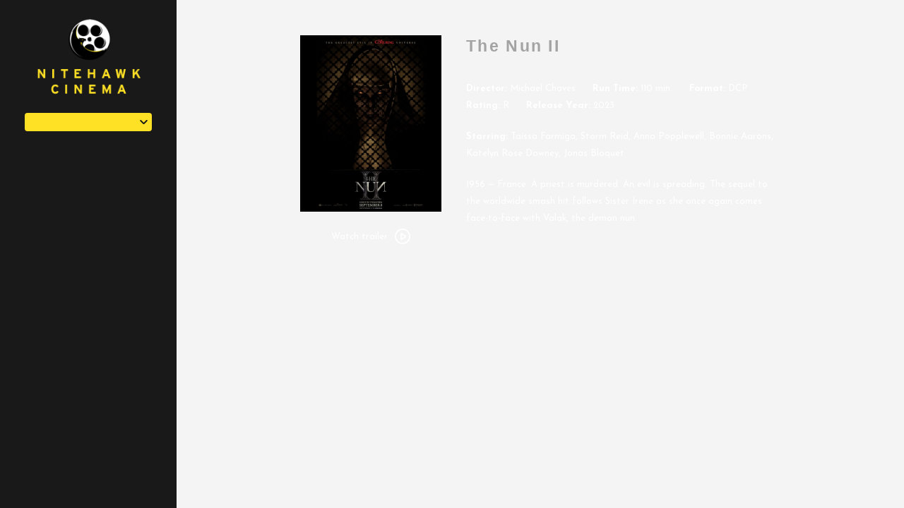

--- FILE ---
content_type: text/html; charset=UTF-8
request_url: https://nitehawkcinema.com/movies/the-nun-ii/
body_size: 8324
content:
<!DOCTYPE html>
<html lang="en-US">

<head>
	<meta charset="UTF-8">
	<meta http-equiv="X-UA-Compatible" content="IE=edge">
	<meta name="viewport" content="width=device-width, initial-scale=1">
	<link rel="profile" href="http://gmpg.org/xfn/11">

			<link rel="icon" href="https://s3.amazonaws.com/nightjarprod/content/uploads/sites/2/2025/05/07231521/cropped-Nitehawk-logo-favicon-4.png" type="image/x-icon">
	
	<title>The Nun II &#8211; Nitehawk Cinema</title>
<meta name='robots' content='max-image-preview:large' />
<link rel='dns-prefetch' href='//fast.wistia.com' />
<link rel='dns-prefetch' href='//fonts.googleapis.com' />
<link rel='dns-prefetch' href='//nightjarprod.s3.amazonaws.com' />
		<style type="text/css">
			#wpadminbar #wp-admin-bar-my-networks > .ab-item:first-child:before {
				content: "\f325";
				top: 3px;
			}
		</style>
		<link rel='stylesheet' id='wp-block-library-css' href='https://nitehawkcinema.com/wp-includes/css/dist/block-library/style.min.css?ver=a88fc64c' media='all' />
<style id='classic-theme-styles-inline-css'>
/*! This file is auto-generated */
.wp-block-button__link{color:#fff;background-color:#32373c;border-radius:9999px;box-shadow:none;text-decoration:none;padding:calc(.667em + 2px) calc(1.333em + 2px);font-size:1.125em}.wp-block-file__button{background:#32373c;color:#fff;text-decoration:none}
</style>
<style id='global-styles-inline-css'>
:root{--wp--preset--aspect-ratio--square: 1;--wp--preset--aspect-ratio--4-3: 4/3;--wp--preset--aspect-ratio--3-4: 3/4;--wp--preset--aspect-ratio--3-2: 3/2;--wp--preset--aspect-ratio--2-3: 2/3;--wp--preset--aspect-ratio--16-9: 16/9;--wp--preset--aspect-ratio--9-16: 9/16;--wp--preset--color--black: #000000;--wp--preset--color--cyan-bluish-gray: #abb8c3;--wp--preset--color--white: #ffffff;--wp--preset--color--pale-pink: #f78da7;--wp--preset--color--vivid-red: #cf2e2e;--wp--preset--color--luminous-vivid-orange: #ff6900;--wp--preset--color--luminous-vivid-amber: #fcb900;--wp--preset--color--light-green-cyan: #7bdcb5;--wp--preset--color--vivid-green-cyan: #00d084;--wp--preset--color--pale-cyan-blue: #8ed1fc;--wp--preset--color--vivid-cyan-blue: #0693e3;--wp--preset--color--vivid-purple: #9b51e0;--wp--preset--gradient--vivid-cyan-blue-to-vivid-purple: linear-gradient(135deg,rgba(6,147,227,1) 0%,rgb(155,81,224) 100%);--wp--preset--gradient--light-green-cyan-to-vivid-green-cyan: linear-gradient(135deg,rgb(122,220,180) 0%,rgb(0,208,130) 100%);--wp--preset--gradient--luminous-vivid-amber-to-luminous-vivid-orange: linear-gradient(135deg,rgba(252,185,0,1) 0%,rgba(255,105,0,1) 100%);--wp--preset--gradient--luminous-vivid-orange-to-vivid-red: linear-gradient(135deg,rgba(255,105,0,1) 0%,rgb(207,46,46) 100%);--wp--preset--gradient--very-light-gray-to-cyan-bluish-gray: linear-gradient(135deg,rgb(238,238,238) 0%,rgb(169,184,195) 100%);--wp--preset--gradient--cool-to-warm-spectrum: linear-gradient(135deg,rgb(74,234,220) 0%,rgb(151,120,209) 20%,rgb(207,42,186) 40%,rgb(238,44,130) 60%,rgb(251,105,98) 80%,rgb(254,248,76) 100%);--wp--preset--gradient--blush-light-purple: linear-gradient(135deg,rgb(255,206,236) 0%,rgb(152,150,240) 100%);--wp--preset--gradient--blush-bordeaux: linear-gradient(135deg,rgb(254,205,165) 0%,rgb(254,45,45) 50%,rgb(107,0,62) 100%);--wp--preset--gradient--luminous-dusk: linear-gradient(135deg,rgb(255,203,112) 0%,rgb(199,81,192) 50%,rgb(65,88,208) 100%);--wp--preset--gradient--pale-ocean: linear-gradient(135deg,rgb(255,245,203) 0%,rgb(182,227,212) 50%,rgb(51,167,181) 100%);--wp--preset--gradient--electric-grass: linear-gradient(135deg,rgb(202,248,128) 0%,rgb(113,206,126) 100%);--wp--preset--gradient--midnight: linear-gradient(135deg,rgb(2,3,129) 0%,rgb(40,116,252) 100%);--wp--preset--font-size--small: 13px;--wp--preset--font-size--medium: 20px;--wp--preset--font-size--large: 36px;--wp--preset--font-size--x-large: 42px;--wp--preset--spacing--20: 0.44rem;--wp--preset--spacing--30: 0.67rem;--wp--preset--spacing--40: 1rem;--wp--preset--spacing--50: 1.5rem;--wp--preset--spacing--60: 2.25rem;--wp--preset--spacing--70: 3.38rem;--wp--preset--spacing--80: 5.06rem;--wp--preset--shadow--natural: 6px 6px 9px rgba(0, 0, 0, 0.2);--wp--preset--shadow--deep: 12px 12px 50px rgba(0, 0, 0, 0.4);--wp--preset--shadow--sharp: 6px 6px 0px rgba(0, 0, 0, 0.2);--wp--preset--shadow--outlined: 6px 6px 0px -3px rgba(255, 255, 255, 1), 6px 6px rgba(0, 0, 0, 1);--wp--preset--shadow--crisp: 6px 6px 0px rgba(0, 0, 0, 1);}:where(.is-layout-flex){gap: 0.5em;}:where(.is-layout-grid){gap: 0.5em;}body .is-layout-flex{display: flex;}.is-layout-flex{flex-wrap: wrap;align-items: center;}.is-layout-flex > :is(*, div){margin: 0;}body .is-layout-grid{display: grid;}.is-layout-grid > :is(*, div){margin: 0;}:where(.wp-block-columns.is-layout-flex){gap: 2em;}:where(.wp-block-columns.is-layout-grid){gap: 2em;}:where(.wp-block-post-template.is-layout-flex){gap: 1.25em;}:where(.wp-block-post-template.is-layout-grid){gap: 1.25em;}.has-black-color{color: var(--wp--preset--color--black) !important;}.has-cyan-bluish-gray-color{color: var(--wp--preset--color--cyan-bluish-gray) !important;}.has-white-color{color: var(--wp--preset--color--white) !important;}.has-pale-pink-color{color: var(--wp--preset--color--pale-pink) !important;}.has-vivid-red-color{color: var(--wp--preset--color--vivid-red) !important;}.has-luminous-vivid-orange-color{color: var(--wp--preset--color--luminous-vivid-orange) !important;}.has-luminous-vivid-amber-color{color: var(--wp--preset--color--luminous-vivid-amber) !important;}.has-light-green-cyan-color{color: var(--wp--preset--color--light-green-cyan) !important;}.has-vivid-green-cyan-color{color: var(--wp--preset--color--vivid-green-cyan) !important;}.has-pale-cyan-blue-color{color: var(--wp--preset--color--pale-cyan-blue) !important;}.has-vivid-cyan-blue-color{color: var(--wp--preset--color--vivid-cyan-blue) !important;}.has-vivid-purple-color{color: var(--wp--preset--color--vivid-purple) !important;}.has-black-background-color{background-color: var(--wp--preset--color--black) !important;}.has-cyan-bluish-gray-background-color{background-color: var(--wp--preset--color--cyan-bluish-gray) !important;}.has-white-background-color{background-color: var(--wp--preset--color--white) !important;}.has-pale-pink-background-color{background-color: var(--wp--preset--color--pale-pink) !important;}.has-vivid-red-background-color{background-color: var(--wp--preset--color--vivid-red) !important;}.has-luminous-vivid-orange-background-color{background-color: var(--wp--preset--color--luminous-vivid-orange) !important;}.has-luminous-vivid-amber-background-color{background-color: var(--wp--preset--color--luminous-vivid-amber) !important;}.has-light-green-cyan-background-color{background-color: var(--wp--preset--color--light-green-cyan) !important;}.has-vivid-green-cyan-background-color{background-color: var(--wp--preset--color--vivid-green-cyan) !important;}.has-pale-cyan-blue-background-color{background-color: var(--wp--preset--color--pale-cyan-blue) !important;}.has-vivid-cyan-blue-background-color{background-color: var(--wp--preset--color--vivid-cyan-blue) !important;}.has-vivid-purple-background-color{background-color: var(--wp--preset--color--vivid-purple) !important;}.has-black-border-color{border-color: var(--wp--preset--color--black) !important;}.has-cyan-bluish-gray-border-color{border-color: var(--wp--preset--color--cyan-bluish-gray) !important;}.has-white-border-color{border-color: var(--wp--preset--color--white) !important;}.has-pale-pink-border-color{border-color: var(--wp--preset--color--pale-pink) !important;}.has-vivid-red-border-color{border-color: var(--wp--preset--color--vivid-red) !important;}.has-luminous-vivid-orange-border-color{border-color: var(--wp--preset--color--luminous-vivid-orange) !important;}.has-luminous-vivid-amber-border-color{border-color: var(--wp--preset--color--luminous-vivid-amber) !important;}.has-light-green-cyan-border-color{border-color: var(--wp--preset--color--light-green-cyan) !important;}.has-vivid-green-cyan-border-color{border-color: var(--wp--preset--color--vivid-green-cyan) !important;}.has-pale-cyan-blue-border-color{border-color: var(--wp--preset--color--pale-cyan-blue) !important;}.has-vivid-cyan-blue-border-color{border-color: var(--wp--preset--color--vivid-cyan-blue) !important;}.has-vivid-purple-border-color{border-color: var(--wp--preset--color--vivid-purple) !important;}.has-vivid-cyan-blue-to-vivid-purple-gradient-background{background: var(--wp--preset--gradient--vivid-cyan-blue-to-vivid-purple) !important;}.has-light-green-cyan-to-vivid-green-cyan-gradient-background{background: var(--wp--preset--gradient--light-green-cyan-to-vivid-green-cyan) !important;}.has-luminous-vivid-amber-to-luminous-vivid-orange-gradient-background{background: var(--wp--preset--gradient--luminous-vivid-amber-to-luminous-vivid-orange) !important;}.has-luminous-vivid-orange-to-vivid-red-gradient-background{background: var(--wp--preset--gradient--luminous-vivid-orange-to-vivid-red) !important;}.has-very-light-gray-to-cyan-bluish-gray-gradient-background{background: var(--wp--preset--gradient--very-light-gray-to-cyan-bluish-gray) !important;}.has-cool-to-warm-spectrum-gradient-background{background: var(--wp--preset--gradient--cool-to-warm-spectrum) !important;}.has-blush-light-purple-gradient-background{background: var(--wp--preset--gradient--blush-light-purple) !important;}.has-blush-bordeaux-gradient-background{background: var(--wp--preset--gradient--blush-bordeaux) !important;}.has-luminous-dusk-gradient-background{background: var(--wp--preset--gradient--luminous-dusk) !important;}.has-pale-ocean-gradient-background{background: var(--wp--preset--gradient--pale-ocean) !important;}.has-electric-grass-gradient-background{background: var(--wp--preset--gradient--electric-grass) !important;}.has-midnight-gradient-background{background: var(--wp--preset--gradient--midnight) !important;}.has-small-font-size{font-size: var(--wp--preset--font-size--small) !important;}.has-medium-font-size{font-size: var(--wp--preset--font-size--medium) !important;}.has-large-font-size{font-size: var(--wp--preset--font-size--large) !important;}.has-x-large-font-size{font-size: var(--wp--preset--font-size--x-large) !important;}
:where(.wp-block-post-template.is-layout-flex){gap: 1.25em;}:where(.wp-block-post-template.is-layout-grid){gap: 1.25em;}
:where(.wp-block-columns.is-layout-flex){gap: 2em;}:where(.wp-block-columns.is-layout-grid){gap: 2em;}
:root :where(.wp-block-pullquote){font-size: 1.5em;line-height: 1.6;}
</style>
<link rel='stylesheet' id='google-fonts-css' href='https://fonts.googleapis.com/css?family=Josefin+Sans%3A400%2C700%2Ci&#038;ver=a88fc64c' media='all' />
<link rel='stylesheet' id='outdatedbrowser-css' href='https://nitehawkcinema.com/content/vendor/static/outdatedbrowser/outdatedbrowser.min.css?ver=a88fc64c' media='screen' />
<link rel='stylesheet' id='site-theme-css' href='https://nightjarprod.s3.amazonaws.com/content/uploads/sites/2/css/site-theme-1746674125.css?ver=a88fc64c' media='all' />
<script src="https://nitehawkcinema.com/content/themes/marquee/assets/js/vendor/focus-visible.js?ver=a88fc64c" id="focus-visible-js"></script>
<script src="https://nitehawkcinema.com/wp-includes/js/jquery/jquery.min.js?ver=a88fc64c" id="jquery-core-js"></script>
<script src="https://nitehawkcinema.com/wp-includes/js/jquery/jquery-migrate.min.js?ver=a88fc64c" id="jquery-migrate-js"></script>
<script src="https://nitehawkcinema.com/content/themes/marquee/assets/js/vendor/slick.min.js?ver=a88fc64c" id="slick-js"></script>
<script src="https://nitehawkcinema.com/content/themes/marquee/assets/js/vendor/simplebar/simplebar.js?ver=a88fc64c" id="simplebar-js"></script>
<script src="https://js.stripe.com/v3/?ver=a88fc64c" id="hosted-checkout-script-js"></script>
<script src="https://nitehawkcinema.com/content/ux/boxoffice/js/checkout.js?ver=a88fc64c" id="checkout-js"></script>
<script crossorigin='anonymous' src="https://nitehawkcinema.com/content/vendor/static/sentry/browser.js?ver=a88fc64c" id="sentry-browser-js"></script>
<script id="sentry-browser-js-after">
Sentry.init({
					dsn: "https://6aa85eaff93bdf59ef664bbad3805a81@o25714.ingest.sentry.io/4505708046516224",
					release: "a88fc64c",
					environment: "production",
					attachStacktrace: true,
					replaysSessionSampleRate: 0.1,
					replaysOnErrorSampleRate: 1.0,
					integrations: [
					    new Sentry.Replay(),
					],
					ignoreErrors: [
						"ResizeObserver loop completed with undelivered notifications.",
						"TB_WIDTH is not defined",
						"Cannot redefine property: googletag",
						/^NS_ERROR_.*$/,
						/Blocked a frame with origin "https?:\/\/nitehawkcinema.com" from accessing a frame with origin "https?\:\/\/(www\.youtube|fast\.wistia|player\.vimeo)\.(com|net)"/,
						"null is not an object (evaluating 'elt.parentNode')",
						"Cannot read property 'log' of undefined",
						"document.getElementsByClassName.ToString",
						"wistia",
						"sourceforge.htmlunit",
						"MoatMAK",
						"vid_mate_check",
						"tubular",
						"trumeasure"
					],
					denyUrls: [
						/cdncache\-[a-z]\.akamaihd\.net/,
						/\.kaspersky-labs\.com/,
						/\.addthis\.com/,
						/\/assets\/external\/E-v1.js/,
						/fast\.wistia\.com/
					],
					includePaths: [/https?:\/\/(.*\.)?nitehawkcinema.com/]
				});
</script>
<link rel="https://api.w.org/" href="https://nitehawkcinema.com/wp-json/" /><link rel="alternate" title="JSON" type="application/json" href="https://nitehawkcinema.com/wp-json/wp/v2/movie/12264883" /><link rel="canonical" href="https://nitehawkcinema.com/movies/the-nun-ii/" />
<link rel='shortlink' href='https://nitehawkcinema.com/?p=12264883' />
<link rel="alternate" title="oEmbed (JSON)" type="application/json+oembed" href="https://nitehawkcinema.com/wp-json/oembed/1.0/embed?url=https%3A%2F%2Fnitehawkcinema.com%2Fmovies%2Fthe-nun-ii%2F" />
<link rel="alternate" title="oEmbed (XML)" type="text/xml+oembed" href="https://nitehawkcinema.com/wp-json/oembed/1.0/embed?url=https%3A%2F%2Fnitehawkcinema.com%2Fmovies%2Fthe-nun-ii%2F&#038;format=xml" />
		<meta name="title" content="The Nun II &#8211; Nitehawk Cinema">
		<meta name="description" content="The Nun II &#8211; Nitehawk Cinema">
				<!-- Google tag (gtag.js) -->
		<script async src="https://www.googletagmanager.com/gtag/js?id=G-W7KYKWTCYX"></script>
		<script>
			window.dataLayer = window.dataLayer || [];

			function gtag() {dataLayer.push( arguments );}

			gtag( 'js', new Date() );
			gtag( 'config', 'G-W7KYKWTCYX' );

					</script>
				<meta name="twitter:card" content="summary_large_image">
		<meta name="twitter:title" content="The Nun II">
		<meta name="twitter:description" content="Sister Irene once again comes face-to-face with Valak, the demon nun">

		<meta property="og:site_name" content="Nitehawk Cinema">

		<meta property="og:title" content="The Nun II">
		<meta property="og:description" content="Sister Irene once again comes face-to-face with Valak, the demon nun">
					<meta property="og:url" content="https://nitehawkcinema.com/movies/the-nun-ii/">
							<meta property="og:image" content="https://s3.amazonaws.com/nightjarprod/content/uploads/sites/3/2023/08/29100539/the-nun-ii-poster.jpg">
				<link rel="image_src" href="https://s3.amazonaws.com/nightjarprod/content/uploads/sites/3/2023/08/29100539/the-nun-ii-poster.jpg">
				<meta name="twitter:image" content="https://s3.amazonaws.com/nightjarprod/content/uploads/sites/3/2023/08/29100539/the-nun-ii-poster.jpg">
						<meta property="og:image" content="https://s3.amazonaws.com/nightjarprod/content/uploads/sites/2/2018/12/17001221/Nitehawk-Sidebar-Logo.png">
			<link rel="image_src" href="https://s3.amazonaws.com/nightjarprod/content/uploads/sites/2/2018/12/17001221/Nitehawk-Sidebar-Logo.png">
							<script>
			var STRIPE_PUBLIC_KEY = 'pk_live_yB9qOTfV9lIWteo5GtnvpPuV00AeAJtv9T';
			var STRIPE_CONNECTED_ACCOUNT_ID = '';

			
			var BOOKING_FEE = parseFloat( '0' );

			const ticketLimitOnWebsite = parseInt('6');
		</script>
		<link rel="icon" href="https://s3.amazonaws.com/nightjarprod/content/uploads/sites/2/2025/05/07231521/cropped-Nitehawk-logo-favicon-4-32x32.png" sizes="32x32" />
<link rel="icon" href="https://s3.amazonaws.com/nightjarprod/content/uploads/sites/2/2025/05/07231521/cropped-Nitehawk-logo-favicon-4-192x192.png" sizes="192x192" />
<link rel="apple-touch-icon" href="https://s3.amazonaws.com/nightjarprod/content/uploads/sites/2/2025/05/07231521/cropped-Nitehawk-logo-favicon-4-180x180.png" />
<meta name="msapplication-TileImage" content="https://s3.amazonaws.com/nightjarprod/content/uploads/sites/2/2025/05/07231521/cropped-Nitehawk-logo-favicon-4-270x270.png" />
		<style id="wp-custom-css">
			/*
You can add your own CSS here.

Click the help icon above to learn more.
*/
/*
You can add your own CSS here.

Click the help icon above to learn more.
*/

.location-name {
font-weight: 600;
}

.location-splash-item a:hover {
color: #000;
}		</style>
		</head>
<body class="movie-template-default single single-movie postid-12264883 wp-custom-logo page-left-menu single-show">

<div class="body-wrapper ">

	<a class="skip-to-content screen-reader-text" id="skip-to-content" href="#main" tabindex="0">Skip to Content</a>

	<header id="sidebar" class="site-header wrap customizer-left-menu-hide" data-simplebar>

		<div class="sidebar-container">
			<div class="sidebar-top">
				<div class="site-branding" role="banner">
					<div class="site-title">
	<a href="https://nitehawkcinema.com/" rel="home">
					<div id="desktop-logo">
									<img alt="Nitehawk Cinema" src="https://s3.amazonaws.com/nightjarprod/content/uploads/sites/2/2018/12/17001221/Nitehawk-Sidebar-Logo.png">
							</div>
			<div id="mobile-logo">
				<img alt="Nitehawk Cinema" src="https://s3.amazonaws.com/nightjarprod/content/uploads/sites/2/2018/12/17005007/Nitehawk-Mobile-Logo1.png">
			</div>
			</a>
</div>				</div>

									<div class="location-dropdown">
						<div class="fauxselect">
    <div class="dummy-select-container">
        <div class="select-arrow">
            <svg width="23px" height="14px" viewBox="0 0 23 14" version="1.1" xmlns="http://www.w3.org/2000/svg" xmlns:xlink="http://www.w3.org/1999/xlink">
    <g id="Page-1" stroke="none" stroke-width="1" fill="none" fill-rule="evenodd">
        <g id="arrow-right-1" transform="translate(2.000000, 2.000000)" fill="#FFFFFF" fill-rule="nonzero">
            <path d="M11.1715729,5 L3.58578644,-2.58578644 C2.80473785,-3.36683502 2.80473785,-4.63316498 3.58578644,-5.41421356 C4.36683502,-6.19526215 5.63316498,-6.19526215 6.41421356,-5.41421356 L15.4142136,3.58578644 C16.1952621,4.36683502 16.1952621,5.63316498 15.4142136,6.41421356 L6.41421356,15.4142136 C5.63316498,16.1952621 4.36683502,16.1952621 3.58578644,15.4142136 C2.80473785,14.633165 2.80473785,13.366835 3.58578644,12.5857864 L11.1715729,5 Z" id="Rectangle-10" transform="translate(9.500000, 5.000000) scale(-1, -1) rotate(-90.000000) translate(-9.500000, -5.000000) "></path>
        </g>
    </g>
</svg>        </div>
        <div class="show-list selected-location" role="button" tabindex="0"></div>
        <ul class="list">
                                            <li data-value="Prospect Park">
                    <a href="http://nitehawkcinema.com/prospectpark/">Prospect Park</a>
                </li>
                                            <li data-value="Williamsburg">
                    <a href="http://nitehawkcinema.com/williamsburg/">Williamsburg</a>
                </li>
                    </ul>
    </div>
</div>
					</div>
				
				<div class="location-info mobile-hide customizer-left-menu-hide">
					<a href="https://maps.google.com/?q=" target="_blank">
											</a>
									</div>

				<nav id="primary-nav" class="mobile-hide">
									</nav><!-- #site-navigation -->
			</div>

			<section id="footer-container" class="mobile-hide">
				<nav id="social-nav" aria-label="Social media profiles">
    <ul>
                        	    								    </ul>
</nav>				<nav id="footer-nav">
									</nav>
							</section>
			<div class="select-location">Select <br />Location</div>
		</div>

	</header><!-- #masthead -->

	
	
		<div class="wrapper-top-menu fixed-menu" id="home-page">
			<section class="site-branding customizer-top-menu-show">
				<div class="site-title">
	<a href="https://nitehawkcinema.com/" rel="home">
					<div id="desktop-logo">
									<img alt="Nitehawk Cinema" src="https://s3.amazonaws.com/nightjarprod/content/uploads/sites/2/2018/12/17001221/Nitehawk-Sidebar-Logo.png">
							</div>
			<div id="mobile-logo">
				<img alt="Nitehawk Cinema" src="https://s3.amazonaws.com/nightjarprod/content/uploads/sites/2/2018/12/17005007/Nitehawk-Mobile-Logo1.png">
			</div>
			</a>
</div>			</section>

	
			<header class="site-header wrap customizer-top-menu-show" id="site-header" data-simplebar>
				<div class="sidebar-container">
					<div class="sidebar-top">

													<div class="location-dropdown customizer-left-menu-hide">
								<div class="fauxselect">
    <div class="dummy-select-container">
        <div class="select-arrow">
            <svg width="23px" height="14px" viewBox="0 0 23 14" version="1.1" xmlns="http://www.w3.org/2000/svg" xmlns:xlink="http://www.w3.org/1999/xlink">
    <g id="Page-1" stroke="none" stroke-width="1" fill="none" fill-rule="evenodd">
        <g id="arrow-right-1" transform="translate(2.000000, 2.000000)" fill="#FFFFFF" fill-rule="nonzero">
            <path d="M11.1715729,5 L3.58578644,-2.58578644 C2.80473785,-3.36683502 2.80473785,-4.63316498 3.58578644,-5.41421356 C4.36683502,-6.19526215 5.63316498,-6.19526215 6.41421356,-5.41421356 L15.4142136,3.58578644 C16.1952621,4.36683502 16.1952621,5.63316498 15.4142136,6.41421356 L6.41421356,15.4142136 C5.63316498,16.1952621 4.36683502,16.1952621 3.58578644,15.4142136 C2.80473785,14.633165 2.80473785,13.366835 3.58578644,12.5857864 L11.1715729,5 Z" id="Rectangle-10" transform="translate(9.500000, 5.000000) scale(-1, -1) rotate(-90.000000) translate(-9.500000, -5.000000) "></path>
        </g>
    </g>
</svg>        </div>
        <div class="show-list selected-location" role="button" tabindex="0"></div>
        <ul class="list">
                                            <li data-value="Prospect Park">
                    <a href="http://nitehawkcinema.com/prospectpark/">Prospect Park</a>
                </li>
                                            <li data-value="Williamsburg">
                    <a href="http://nitehawkcinema.com/williamsburg/">Williamsburg</a>
                </li>
                    </ul>
    </div>
</div>
							</div>
						
						<div class="location-info mobile-hide customizer-left-menu-hide">
							<a href="https://maps.google.com/?q=" target="_blank">
															</a>
													</div>

						<nav id="primary-nav" class="mobile-hide">
													</nav><!-- #site-navigation -->

						<div class="mobile-hide">
							<nav id="social-nav" aria-label="Social media profiles">
    <ul>
                        	    								    </ul>
</nav>						</div>
					</div>

					<section id="footer-container" class="mobile-hide customizer-left-menu-hide">
						<nav id="footer-nav">
													</nav>
											</section>

					<div class="select-location">Select <br />Location</div>
				</div>

			</header>
		</div>

		<div id="mobile-nav">
			<nav id="mobile-primary-nav">
							</nav>

			<nav id="footer-nav">
							</nav>

			
			<nav id="social-nav" aria-label="Social media profiles">
    <ul>
                        	    								    </ul>
</nav>		</div>

		<div class="nav-button-toggle" role="button" aria-expanded="false" aria-controls="mobile-nav"><span></span></div>

		<div id="page" class="hfeed site">

			<main id="main" class="site-main wrap " role="main">

<div id="primary" class="content-area">
	<section id="show-single" class="main-content">
					<div class="show-details">
				<div class="show-poster">
	<div class="show-poster-inner">
		<div class="show-poster-image">
			<img width="1000" height="1250" src="https://s3.amazonaws.com/nightjarprod/content/uploads/sites/3/2023/08/29100539/the-nun-ii-poster.jpg" class="attachment-full size-full wp-post-image" alt="Poster for The Nun II" decoding="async" fetchpriority="high" />		</div>
		<div class="show-ctas center-align">
			

		<span class="screen-reader-text" id="watch-trailer-12264883">Watch trailer for The Nun II</span>

	<a data-trailer="&lt;iframe width=&#039;800&#039; height=&#039;480&#039; class=&#039;youtube-oembed&#039; src=&#039;https://www.youtube.com/embed/QF-oyCwaArU&#039; frameborder=&#039;0&#039; allowfullscreen=&#039;&#039;&gt;&lt;/iframe&gt;" class="icon-cta show-trailer-modal" role="button" tabindex="0" aria-describedby="watch-trailer-12264883">
		Watch trailer
		<div class="icon"><svg width="24px" height="24px" viewBox="0 0 24 24" version="1.1" xmlns="http://www.w3.org/2000/svg" xmlns:xlink="http://www.w3.org/1999/xlink">
    <g id="1024-width-+-mobile" stroke="none" stroke-width="1" fill="none" fill-rule="evenodd">
        <g id="Films-&amp;-Prgramming-(Home-Page)" transform="translate(-778.000000, -896.000000)" fill="#FFFFFF" fill-rule="nonzero">
            <g id="Group-10" transform="translate(688.000000, 882.000000)">
                <g id="Group-9">
                    <g id="arrows-48px-glyph-1_circle-right-09" transform="translate(91.000000, 15.000000)">
                        <path d="M11,-1 C17.617909,-1 23,4.38225254 23,11 C23,17.6177475 17.617909,23 11,23 C4.382091,23 -1,17.6177475 -1,11 C-1,4.38225254 4.382091,-1 11,-1 Z M11,1 C5.48667394,1 1,5.4868086 1,11 C1,16.5131914 5.48667394,21 11,21 C16.5133261,21 21,16.5131914 21,11 C21,5.4868086 16.5133261,1 11,1 Z M9.8,8.34827227 L9.8,14.2809277 L14.2950475,11.3146046 L9.8,8.34827227 Z M16.0466776,12.5549166 L10.1176186,16.4675576 C9.87223888,16.6290011 9.58542867,16.7142857 9.29387755,16.7142857 C9.05082731,16.7142857 8.81051334,16.655379 8.5925028,16.5401872 C8.10557421,16.2821356 7.8,15.7769041 7.8,15.2254142 L7.8,7.4034703 C7.8,6.85198044 8.10557421,6.34674894 8.59137559,6.08929562 C9.07570434,5.8318296 9.66452216,5.85970144 10.1182751,6.16208496 L16.0448057,10.0730569 C16.4622277,10.3485175 16.7142857,10.8141481 16.7142857,11.3144423 C16.7142857,11.8140802 16.462873,12.2792775 16.0466776,12.5549166 Z" id="Shape"></path>
                    </g>
                </g>
            </g>
        </g>
    </g>
</svg></div>
	</a>

		</div>
	</div>
</div>
				<div class="showtimes-description">
					<h2 class="show-title single-show">The Nun II</h2>
					
<div class="single-show-showtimes">
		
<div class="single-show-showtimes">

	<div class="showtimes-container clearfix no-showtimes no-coming-soon" style="display: flex;">

		
	</div>

</div>


		
	<p class="midnight-screening-note" ></p>
</div>
					<div class="show-description">
												<p class="show-specs">
	<span><span class="show-spec-label">Director:</span> Michael Chaves</span>			<span><span class="show-spec-label">Run Time:</span> 110 min.</span>
		<span><span class="show-spec-label">Format:</span> DCP</span>	<span><span class="show-spec-label">Rating:</span> R</span>	<span>
		<span class="show-spec-label">Release Year:</span>
		2023</span>
		</p>
<div class="show-content">

	<p><strong>Starring:</strong> Taissa Farmiga, Storm Reid, Anna Popplewell, Bonnie Aarons, Katelyn Rose Downey, Jonas Bloquet</p>
<p>1956 &#8212; France. A priest is murdered. An evil is spreading. The sequel to the worldwide smash hit follows Sister Irene as she once again comes face-to-face with Valak, the demon nun.</p>
</div>
																	</div>
				</div>
			</div><!-- .show-details -->

				<div class="additional-content video-content clearfix mobile-watch-trailer">
		<div class="additional-content-header">
			<h2>Trailer</h2>
		</div>
		<div class="content-holder">
			<iframe width='800' height='480' class='youtube-oembed' src='https://www.youtube.com/embed/QF-oyCwaArU' frameborder='0' allowfullscreen=''></iframe>		</div>
	</div>

		
	</section><!-- #show-single -->
</div><!-- #primary -->



</main><!-- #main -->


</div><!-- #page -->


<div class="modal dark-bg trailer-modal">
	<div class="modal-backdrop"></div>
	<div class="modal-content">
		<div class="iframe-holder">
			<div class="loader">
				<div class="loader__figure"></div>
			</div>
			<div class="iframe-holder-inner"></div>
		</div>
		<div class="close-modal" role="button" tabindex="0"></div>
	</div>
</div>

<div class="modal datepicker-modal">
	<div class="modal-backdrop"></div>
	<div class="modal-content">
		<div class="modal-content-inner">
			<div id="datepicker-modal-container"></div>
		</div>
		<div class="close-modal" role="button" tabindex="0"></div>
	</div>
</div>

<div class="modal newsletter-signup-modal">
	<div class="modal-backdrop"></div>
	<div class="modal-content">
		<div class="modal-inner">
			<h2 class="modal-header">NEWSLETTER SIGNUP</h2>
			<div class="modal-body">
				<div class="img-holder">
					<img alt="newsletter image" src="">
				</div>
				<div class="iframe-holder">
					<h4></h4>
					<form action="" method="POST" target="_blank">
						<input type="hidden" name="u" value="">
						<input type="hidden" name="id" value="">

						<div class="row two-col">
							<input id="first-name" type="text" name="MERGE1" placeholder="FIRST NAME" data-fb-placeholder="">
							<label for="first-name" class="screen-reader-text">FIRST NAME</label>
							<label for="last-name" class="screen-reader-text">LAST NAME</label>
							<input id="last-name" type="text" name="MERGE2" placeholder="LAST NAME" data-fb-placeholder="">
						</div>
						<div class="row">
							<label for="newlsetter-email" class="screen-reader-text">EMAIL</label>
							<input id="newlsetter-email" type="email" name="MERGE0" placeholder="EMAIL" data-fb-placeholder="">
						</div>
						<div class="row submit-btn">
							<input type="submit" value="">
						</div>
					</form>
				</div>
			</div>

		</div>
		<div class="close-modal" role="button" tabindex="0"></div>
	</div>
</div>

<div id="outdated"></div>

<!-- end .body-wrapper -->
</div>
<link rel='stylesheet' id='style-pikaday-css' href='https://nitehawkcinema.com/content/vendor/static/pikaday/css/pikaday.css?ver=a88fc64c' media='all' />
<script src="https://nitehawkcinema.com/wp-includes/js/dist/vendor/moment.min.js?ver=a88fc64c" id="moment-js"></script>
<script id="moment-js-after">
moment.updateLocale( 'en_US', {"months":["January","February","March","April","May","June","July","August","September","October","November","December"],"monthsShort":["Jan","Feb","Mar","Apr","May","Jun","Jul","Aug","Sep","Oct","Nov","Dec"],"weekdays":["Sunday","Monday","Tuesday","Wednesday","Thursday","Friday","Saturday"],"weekdaysShort":["Sun","Mon","Tue","Wed","Thu","Fri","Sat"],"week":{"dow":1},"longDateFormat":{"LT":"g:i a","LTS":null,"L":null,"LL":"F j, Y","LLL":"F j, Y g:i a","LLLL":null}} );
</script>
<script src="https://nitehawkcinema.com/content/vendor/static/moment-timezone/moment-timezone-with-data.min.js?ver=a88fc64c" id="moment-timezone-js"></script>
<script src="https://nitehawkcinema.com/content/vendor/static/pikaday/pikaday.min.js?ver=a88fc64c" id="pikaday-js"></script>
<script src="https://nitehawkcinema.com/content/themes/marquee/assets/js/vendor-min.js?ver=a88fc64c" id="vendor-js"></script>
<script src="https://nitehawkcinema.com/content/themes/marquee/assets/js/vendor/jquery.tubular.1.0.js?ver=a88fc64c" id="tubular-js"></script>
<script src="https://fast.wistia.com/assets/external/E-v1.js?ver=a88fc64c" id="wistia-js"></script>
<script src="https://nitehawkcinema.com/content/themes/marquee/assets/js/vendor/filmbot-hall/filmbot-hall.min.js?ver=a88fc64c" id="filmbot-hall-js"></script>
<script src="https://nitehawkcinema.com/content/vendor/static/outdatedbrowser/outdatedbrowser.min.js?ver=a88fc64c" id="outdatedbrowser-js"></script>
<script id="outdatedbrowser-js-after">
			function addLoadEvent(func) {
				var oldonload = window.onload;
				if (typeof window.onload != 'function') {
					window.onload = func;
				} else {
					window.onload = function() {
						if (oldonload) {
							try {
								oldonload();
							} catch (e) {};
						}
						func();
					}
				}
			}
			//call plugin function after DOM ready
			addLoadEvent(function(){
				outdatedBrowser({
					bgColor: '#f25648',
					color: '#ffffff',
					lowerThan: 'flex',
					languagePath: 'https://nitehawkcinema.com/content/outdatedbrowser/lang/en.html'
				})
			});
		
</script>
<script id="theme-js-js-extra">
var themeSettings = {"homeUrl":"https:\/\/nitehawkcinema.com","pageUrl":"https:\/\/nitehawkcinema.com\/movies\/the-nun-ii","showtimesDate":"2026-01-22","timezone":"America\/New_York","ajaxUrl":"https:\/\/nitehawkcinema.com\/wp-admin\/admin-ajax.php","locale":"en-US","theme_mods":{"0":false,"nav_menu_locations":{"main-menu":6333,"footer-menu":6334},"custom_css_post_id":1308329,"custom_logo":2523894,"sidebar_background_color":"#191919","sidebar_text_color":"#fee024","content_text_color":"#ffffff","body_font":"Josefin Sans","h1_font_color":"","accent_color":"#ffe95b","h2_font_color":"","h3_font_color":"","h4_font_color":"","mobile_logo":"https:\/\/s3.amazonaws.com\/nightjarprod\/content\/uploads\/sites\/2\/2018\/12\/17005007\/Nitehawk-Mobile-Logo1.png"}};
</script>
<script src="https://nitehawkcinema.com/content/themes/marquee/assets/js/theme.js?ver=a88fc64c" id="theme-js-js"></script>
</body>
</html>
